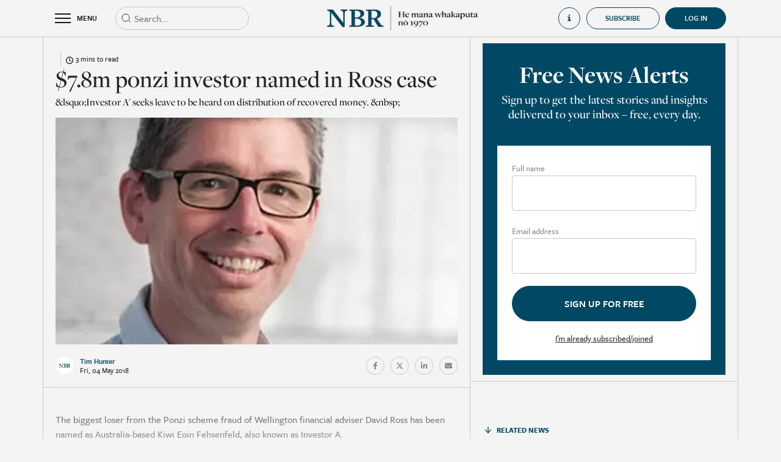

--- FILE ---
content_type: text/html; charset=UTF-8
request_url: https://player.vimeo.com/video/740317225
body_size: 6865
content:
<!DOCTYPE html>
<html lang="en">
<head>
  <meta charset="utf-8">
  <meta name="viewport" content="width=device-width,initial-scale=1,user-scalable=yes">
  
  <link rel="canonical" href="https://player.vimeo.com/video/740317225">
  <meta name="googlebot" content="noindex,indexifembedded">
  
  
  <title>How to use the website-NBR.co.nz on Vimeo</title>
  <style>
      body, html, .player, .fallback {
          overflow: hidden;
          width: 100%;
          height: 100%;
          margin: 0;
          padding: 0;
      }
      .fallback {
          
              background-color: transparent;
          
      }
      .player.loading { opacity: 0; }
      .fallback iframe {
          position: fixed;
          left: 0;
          top: 0;
          width: 100%;
          height: 100%;
      }
  </style>
  <link rel="modulepreload" href="https://f.vimeocdn.com/p/4.46.25/js/player.module.js" crossorigin="anonymous">
  <link rel="modulepreload" href="https://f.vimeocdn.com/p/4.46.25/js/vendor.module.js" crossorigin="anonymous">
  <link rel="preload" href="https://f.vimeocdn.com/p/4.46.25/css/player.css" as="style">
</head>

<body>


<div class="vp-placeholder">
    <style>
        .vp-placeholder,
        .vp-placeholder-thumb,
        .vp-placeholder-thumb::before,
        .vp-placeholder-thumb::after {
            position: absolute;
            top: 0;
            bottom: 0;
            left: 0;
            right: 0;
        }
        .vp-placeholder {
            visibility: hidden;
            width: 100%;
            max-height: 100%;
            height: calc(1080 / 1920 * 100vw);
            max-width: calc(1920 / 1080 * 100vh);
            margin: auto;
        }
        .vp-placeholder-carousel {
            display: none;
            background-color: #000;
            position: absolute;
            left: 0;
            right: 0;
            bottom: -60px;
            height: 60px;
        }
    </style>

    

    
        <style>
            .vp-placeholder-thumb {
                overflow: hidden;
                width: 100%;
                max-height: 100%;
                margin: auto;
            }
            .vp-placeholder-thumb::before,
            .vp-placeholder-thumb::after {
                content: "";
                display: block;
                filter: blur(7px);
                margin: 0;
                background: url(https://i.vimeocdn.com/video/2073204302-dbae4c32578201d168a8e0959d7f6610ee16173205505ac2925d4c5c85e41ce5-d?mw=80&q=85) 50% 50% / contain no-repeat;
            }
            .vp-placeholder-thumb::before {
                 
                margin: -30px;
            }
        </style>
    

    <div class="vp-placeholder-thumb"></div>
    <div class="vp-placeholder-carousel"></div>
    <script>function placeholderInit(t,h,d,s,n,o){var i=t.querySelector(".vp-placeholder"),v=t.querySelector(".vp-placeholder-thumb");if(h){var p=function(){try{return window.self!==window.top}catch(a){return!0}}(),w=200,y=415,r=60;if(!p&&window.innerWidth>=w&&window.innerWidth<y){i.style.bottom=r+"px",i.style.maxHeight="calc(100vh - "+r+"px)",i.style.maxWidth="calc("+n+" / "+o+" * (100vh - "+r+"px))";var f=t.querySelector(".vp-placeholder-carousel");f.style.display="block"}}if(d){var e=new Image;e.onload=function(){var a=n/o,c=e.width/e.height;if(c<=.95*a||c>=1.05*a){var l=i.getBoundingClientRect(),g=l.right-l.left,b=l.bottom-l.top,m=window.innerWidth/g*100,x=window.innerHeight/b*100;v.style.height="calc("+e.height+" / "+e.width+" * "+m+"vw)",v.style.maxWidth="calc("+e.width+" / "+e.height+" * "+x+"vh)"}i.style.visibility="visible"},e.src=s}else i.style.visibility="visible"}
</script>
    <script>placeholderInit(document,  false ,  true , "https://i.vimeocdn.com/video/2073204302-dbae4c32578201d168a8e0959d7f6610ee16173205505ac2925d4c5c85e41ce5-d?mw=80\u0026q=85",  1920 ,  1080 );</script>
</div>

<div id="player" class="player"></div>
<script>window.playerConfig = {"cdn_url":"https://f.vimeocdn.com","vimeo_api_url":"api.vimeo.com","request":{"files":{"dash":{"cdns":{"akfire_interconnect_quic":{"avc_url":"https://vod-adaptive-ak.vimeocdn.com/exp=1769234240~acl=%2F241f23eb-29a5-4744-b3d2-bc8d5d417067%2Fpsid%3D6c72ede039f4f92d2853cf050792931801e604765de9b5488af46f6bc6ee53ed%2F%2A~hmac=e5538f6629c4d560b257bdf508c23ae01e721e6fcae3e8a234a29e5dafbe31dc/241f23eb-29a5-4744-b3d2-bc8d5d417067/psid=6c72ede039f4f92d2853cf050792931801e604765de9b5488af46f6bc6ee53ed/v2/playlist/av/primary/prot/cXNyPTE/playlist.json?omit=av1-hevc\u0026pathsig=8c953e4f~juEbT9BKmoi52omUrSaCL8tQGayMRCXdbv3pIYT7OhQ\u0026qsr=1\u0026r=dXM%3D\u0026rh=1lPPqJ","origin":"gcs","url":"https://vod-adaptive-ak.vimeocdn.com/exp=1769234240~acl=%2F241f23eb-29a5-4744-b3d2-bc8d5d417067%2Fpsid%3D6c72ede039f4f92d2853cf050792931801e604765de9b5488af46f6bc6ee53ed%2F%2A~hmac=e5538f6629c4d560b257bdf508c23ae01e721e6fcae3e8a234a29e5dafbe31dc/241f23eb-29a5-4744-b3d2-bc8d5d417067/psid=6c72ede039f4f92d2853cf050792931801e604765de9b5488af46f6bc6ee53ed/v2/playlist/av/primary/prot/cXNyPTE/playlist.json?pathsig=8c953e4f~juEbT9BKmoi52omUrSaCL8tQGayMRCXdbv3pIYT7OhQ\u0026qsr=1\u0026r=dXM%3D\u0026rh=1lPPqJ"},"fastly_skyfire":{"avc_url":"https://skyfire.vimeocdn.com/1769234240-0x0f5e5a6dd6b5be0a22b66b9ae318eaf807e2edf2/241f23eb-29a5-4744-b3d2-bc8d5d417067/psid=6c72ede039f4f92d2853cf050792931801e604765de9b5488af46f6bc6ee53ed/v2/playlist/av/primary/prot/cXNyPTE/playlist.json?omit=av1-hevc\u0026pathsig=8c953e4f~juEbT9BKmoi52omUrSaCL8tQGayMRCXdbv3pIYT7OhQ\u0026qsr=1\u0026r=dXM%3D\u0026rh=1lPPqJ","origin":"gcs","url":"https://skyfire.vimeocdn.com/1769234240-0x0f5e5a6dd6b5be0a22b66b9ae318eaf807e2edf2/241f23eb-29a5-4744-b3d2-bc8d5d417067/psid=6c72ede039f4f92d2853cf050792931801e604765de9b5488af46f6bc6ee53ed/v2/playlist/av/primary/prot/cXNyPTE/playlist.json?pathsig=8c953e4f~juEbT9BKmoi52omUrSaCL8tQGayMRCXdbv3pIYT7OhQ\u0026qsr=1\u0026r=dXM%3D\u0026rh=1lPPqJ"}},"default_cdn":"akfire_interconnect_quic","separate_av":true,"streams":[{"profile":"f3f6f5f0-2e6b-4e90-994e-842d1feeabc0","id":"318ae7be-b5eb-48d7-8900-a72a9a8f88d2","fps":60,"quality":"720p"},{"profile":"c3347cdf-6c91-4ab3-8d56-737128e7a65f","id":"3cf603f8-f031-4a30-88e7-a7de17326cff","fps":30,"quality":"360p"},{"profile":"d0b41bac-2bf2-4310-8113-df764d486192","id":"b417ff99-a127-4433-b605-b65a6be219f9","fps":30,"quality":"240p"},{"profile":"5ff7441f-4973-4241-8c2e-976ef4a572b0","id":"d106819a-274d-4d8e-9a80-813295c9d7ac","fps":60,"quality":"1080p"},{"profile":"f9e4a5d7-8043-4af3-b231-641ca735a130","id":"ea85a2b0-a884-4afa-ba21-4c58a7c4af3c","fps":30,"quality":"540p"}],"streams_avc":[{"profile":"d0b41bac-2bf2-4310-8113-df764d486192","id":"b417ff99-a127-4433-b605-b65a6be219f9","fps":30,"quality":"240p"},{"profile":"5ff7441f-4973-4241-8c2e-976ef4a572b0","id":"d106819a-274d-4d8e-9a80-813295c9d7ac","fps":60,"quality":"1080p"},{"profile":"f9e4a5d7-8043-4af3-b231-641ca735a130","id":"ea85a2b0-a884-4afa-ba21-4c58a7c4af3c","fps":30,"quality":"540p"},{"profile":"f3f6f5f0-2e6b-4e90-994e-842d1feeabc0","id":"318ae7be-b5eb-48d7-8900-a72a9a8f88d2","fps":60,"quality":"720p"},{"profile":"c3347cdf-6c91-4ab3-8d56-737128e7a65f","id":"3cf603f8-f031-4a30-88e7-a7de17326cff","fps":30,"quality":"360p"}]},"hls":{"captions":"https://vod-adaptive-ak.vimeocdn.com/exp=1769234240~acl=%2F241f23eb-29a5-4744-b3d2-bc8d5d417067%2Fpsid%3D6c72ede039f4f92d2853cf050792931801e604765de9b5488af46f6bc6ee53ed%2F%2A~hmac=e5538f6629c4d560b257bdf508c23ae01e721e6fcae3e8a234a29e5dafbe31dc/241f23eb-29a5-4744-b3d2-bc8d5d417067/psid=6c72ede039f4f92d2853cf050792931801e604765de9b5488af46f6bc6ee53ed/v2/playlist/av/primary/sub/158437008-c-en-x-autogen,261581510-en-x-autogen/prot/cXNyPTE/playlist.m3u8?ext-subs=1\u0026locale=en\u0026omit=opus\u0026pathsig=8c953e4f~ra6wSfuB8lRBKcCdanCTVyz8gLBw2yXil2DxIsvd66I\u0026qsr=1\u0026r=dXM%3D\u0026rh=1lPPqJ\u0026sf=fmp4","cdns":{"akfire_interconnect_quic":{"avc_url":"https://vod-adaptive-ak.vimeocdn.com/exp=1769234240~acl=%2F241f23eb-29a5-4744-b3d2-bc8d5d417067%2Fpsid%3D6c72ede039f4f92d2853cf050792931801e604765de9b5488af46f6bc6ee53ed%2F%2A~hmac=e5538f6629c4d560b257bdf508c23ae01e721e6fcae3e8a234a29e5dafbe31dc/241f23eb-29a5-4744-b3d2-bc8d5d417067/psid=6c72ede039f4f92d2853cf050792931801e604765de9b5488af46f6bc6ee53ed/v2/playlist/av/primary/sub/158437008-c-en-x-autogen,261581510-en-x-autogen/prot/cXNyPTE/playlist.m3u8?ext-subs=1\u0026locale=en\u0026omit=av1-hevc-opus\u0026pathsig=8c953e4f~ra6wSfuB8lRBKcCdanCTVyz8gLBw2yXil2DxIsvd66I\u0026qsr=1\u0026r=dXM%3D\u0026rh=1lPPqJ\u0026sf=fmp4","captions":"https://vod-adaptive-ak.vimeocdn.com/exp=1769234240~acl=%2F241f23eb-29a5-4744-b3d2-bc8d5d417067%2Fpsid%3D6c72ede039f4f92d2853cf050792931801e604765de9b5488af46f6bc6ee53ed%2F%2A~hmac=e5538f6629c4d560b257bdf508c23ae01e721e6fcae3e8a234a29e5dafbe31dc/241f23eb-29a5-4744-b3d2-bc8d5d417067/psid=6c72ede039f4f92d2853cf050792931801e604765de9b5488af46f6bc6ee53ed/v2/playlist/av/primary/sub/158437008-c-en-x-autogen,261581510-en-x-autogen/prot/cXNyPTE/playlist.m3u8?ext-subs=1\u0026locale=en\u0026omit=opus\u0026pathsig=8c953e4f~ra6wSfuB8lRBKcCdanCTVyz8gLBw2yXil2DxIsvd66I\u0026qsr=1\u0026r=dXM%3D\u0026rh=1lPPqJ\u0026sf=fmp4","origin":"gcs","url":"https://vod-adaptive-ak.vimeocdn.com/exp=1769234240~acl=%2F241f23eb-29a5-4744-b3d2-bc8d5d417067%2Fpsid%3D6c72ede039f4f92d2853cf050792931801e604765de9b5488af46f6bc6ee53ed%2F%2A~hmac=e5538f6629c4d560b257bdf508c23ae01e721e6fcae3e8a234a29e5dafbe31dc/241f23eb-29a5-4744-b3d2-bc8d5d417067/psid=6c72ede039f4f92d2853cf050792931801e604765de9b5488af46f6bc6ee53ed/v2/playlist/av/primary/sub/158437008-c-en-x-autogen,261581510-en-x-autogen/prot/cXNyPTE/playlist.m3u8?ext-subs=1\u0026locale=en\u0026omit=opus\u0026pathsig=8c953e4f~ra6wSfuB8lRBKcCdanCTVyz8gLBw2yXil2DxIsvd66I\u0026qsr=1\u0026r=dXM%3D\u0026rh=1lPPqJ\u0026sf=fmp4"},"fastly_skyfire":{"avc_url":"https://skyfire.vimeocdn.com/1769234240-0x0f5e5a6dd6b5be0a22b66b9ae318eaf807e2edf2/241f23eb-29a5-4744-b3d2-bc8d5d417067/psid=6c72ede039f4f92d2853cf050792931801e604765de9b5488af46f6bc6ee53ed/v2/playlist/av/primary/sub/158437008-c-en-x-autogen,261581510-en-x-autogen/prot/cXNyPTE/playlist.m3u8?ext-subs=1\u0026locale=en\u0026omit=av1-hevc-opus\u0026pathsig=8c953e4f~ra6wSfuB8lRBKcCdanCTVyz8gLBw2yXil2DxIsvd66I\u0026qsr=1\u0026r=dXM%3D\u0026rh=1lPPqJ\u0026sf=fmp4","captions":"https://skyfire.vimeocdn.com/1769234240-0x0f5e5a6dd6b5be0a22b66b9ae318eaf807e2edf2/241f23eb-29a5-4744-b3d2-bc8d5d417067/psid=6c72ede039f4f92d2853cf050792931801e604765de9b5488af46f6bc6ee53ed/v2/playlist/av/primary/sub/158437008-c-en-x-autogen,261581510-en-x-autogen/prot/cXNyPTE/playlist.m3u8?ext-subs=1\u0026locale=en\u0026omit=opus\u0026pathsig=8c953e4f~ra6wSfuB8lRBKcCdanCTVyz8gLBw2yXil2DxIsvd66I\u0026qsr=1\u0026r=dXM%3D\u0026rh=1lPPqJ\u0026sf=fmp4","origin":"gcs","url":"https://skyfire.vimeocdn.com/1769234240-0x0f5e5a6dd6b5be0a22b66b9ae318eaf807e2edf2/241f23eb-29a5-4744-b3d2-bc8d5d417067/psid=6c72ede039f4f92d2853cf050792931801e604765de9b5488af46f6bc6ee53ed/v2/playlist/av/primary/sub/158437008-c-en-x-autogen,261581510-en-x-autogen/prot/cXNyPTE/playlist.m3u8?ext-subs=1\u0026locale=en\u0026omit=opus\u0026pathsig=8c953e4f~ra6wSfuB8lRBKcCdanCTVyz8gLBw2yXil2DxIsvd66I\u0026qsr=1\u0026r=dXM%3D\u0026rh=1lPPqJ\u0026sf=fmp4"}},"default_cdn":"akfire_interconnect_quic","separate_av":true}},"file_codecs":{"av1":[],"avc":["b417ff99-a127-4433-b605-b65a6be219f9","d106819a-274d-4d8e-9a80-813295c9d7ac","ea85a2b0-a884-4afa-ba21-4c58a7c4af3c","318ae7be-b5eb-48d7-8900-a72a9a8f88d2","3cf603f8-f031-4a30-88e7-a7de17326cff"],"hevc":{"dvh1":[],"hdr":[],"sdr":[]}},"lang":"en","referrer":"https://www.nbr.co.nz/7-8m-ponzi-investor-named-in-ross-case/","cookie_domain":".vimeo.com","signature":"46498b49a8c7ce1829c7c4a614271438","timestamp":1769230640,"expires":3600,"text_tracks":[{"id":158437008,"lang":"en-x-autogen","url":"https://captions.vimeo.com/captions/158437008.vtt?expires=1769234240\u0026sig=409d1df55aac84a4e246e4b9db2eb80f6e4e78f2","kind":"captions","label":"English (auto-generated)","provenance":"ai_generated","default":true},{"id":261581510,"lang":"en-x-autogen","url":"https://captions.vimeo.com/captions/261581510.vtt?expires=1769234240\u0026sig=f4439751aa99b8c1dbbdc3dd919b160179efd149","kind":"subtitles","label":"English (auto-generated)","provenance":"ai_generated","default":true}],"thumb_preview":{"url":"https://videoapi-sprites.vimeocdn.com/video-sprites/image/10e204a0-ad3a-40bc-9403-d2198a6b6e65.0.jpeg?ClientID=sulu\u0026Expires=1769233457\u0026Signature=9f0bbcd2005863cc663be095697a38b9b0a53b2f","height":2640,"width":4686,"frame_height":240,"frame_width":426,"columns":11,"frames":120},"currency":"USD","session":"08b0f658eae8dfdfdae3c7fb8fa6f17c385eba711769230639","cookie":{"volume":1,"quality":null,"hd":0,"captions":null,"transcript":null,"captions_styles":{"color":null,"fontSize":null,"fontFamily":null,"fontOpacity":null,"bgOpacity":null,"windowColor":null,"windowOpacity":null,"bgColor":null,"edgeStyle":null},"audio_language":null,"audio_kind":null,"qoe_survey_vote":0},"build":{"backend":"31e9776","js":"4.46.25"},"urls":{"js":"https://f.vimeocdn.com/p/4.46.25/js/player.js","js_base":"https://f.vimeocdn.com/p/4.46.25/js","js_module":"https://f.vimeocdn.com/p/4.46.25/js/player.module.js","js_vendor_module":"https://f.vimeocdn.com/p/4.46.25/js/vendor.module.js","locales_js":{"de-DE":"https://f.vimeocdn.com/p/4.46.25/js/player.de-DE.js","en":"https://f.vimeocdn.com/p/4.46.25/js/player.js","es":"https://f.vimeocdn.com/p/4.46.25/js/player.es.js","fr-FR":"https://f.vimeocdn.com/p/4.46.25/js/player.fr-FR.js","ja-JP":"https://f.vimeocdn.com/p/4.46.25/js/player.ja-JP.js","ko-KR":"https://f.vimeocdn.com/p/4.46.25/js/player.ko-KR.js","pt-BR":"https://f.vimeocdn.com/p/4.46.25/js/player.pt-BR.js","zh-CN":"https://f.vimeocdn.com/p/4.46.25/js/player.zh-CN.js"},"ambisonics_js":"https://f.vimeocdn.com/p/external/ambisonics.min.js","barebone_js":"https://f.vimeocdn.com/p/4.46.25/js/barebone.js","chromeless_js":"https://f.vimeocdn.com/p/4.46.25/js/chromeless.js","three_js":"https://f.vimeocdn.com/p/external/three.rvimeo.min.js","vuid_js":"https://f.vimeocdn.com/js_opt/modules/utils/vuid.min.js","hive_sdk":"https://f.vimeocdn.com/p/external/hive-sdk.js","hive_interceptor":"https://f.vimeocdn.com/p/external/hive-interceptor.js","proxy":"https://player.vimeo.com/static/proxy.html","css":"https://f.vimeocdn.com/p/4.46.25/css/player.css","chromeless_css":"https://f.vimeocdn.com/p/4.46.25/css/chromeless.css","fresnel":"https://arclight.vimeo.com/add/player-stats","player_telemetry_url":"https://arclight.vimeo.com/player-events","telemetry_base":"https://lensflare.vimeo.com"},"flags":{"plays":1,"dnt":0,"autohide_controls":0,"preload_video":"metadata_on_hover","qoe_survey_forced":0,"ai_widget":0,"ecdn_delta_updates":0,"disable_mms":0,"check_clip_skipping_forward":0},"country":"US","client":{"ip":"3.12.73.150"},"ab_tests":{"cross_origin_texttracks":{"group":"variant","track":false,"data":null}},"atid":"1243584989.1769230640","ai_widget_signature":"adf8cb324a08eaee09d8e051863fa8f81b967e129c2850a8dba5d1ea3bc418cf_1769234240","config_refresh_url":"https://player.vimeo.com/video/740317225/config/request?atid=1243584989.1769230640\u0026expires=3600\u0026referrer=https%3A%2F%2Fwww.nbr.co.nz%2F7-8m-ponzi-investor-named-in-ross-case%2F\u0026session=08b0f658eae8dfdfdae3c7fb8fa6f17c385eba711769230639\u0026signature=46498b49a8c7ce1829c7c4a614271438\u0026time=1769230640\u0026v=1"},"player_url":"player.vimeo.com","video":{"id":740317225,"title":"How to use the website-NBR.co.nz","width":1920,"height":1080,"duration":407,"url":"","share_url":"https://vimeo.com/740317225","embed_code":"\u003ciframe title=\"vimeo-player\" src=\"https://player.vimeo.com/video/740317225?h=7f07d077c8\" width=\"640\" height=\"360\" frameborder=\"0\" referrerpolicy=\"strict-origin-when-cross-origin\" allow=\"autoplay; fullscreen; picture-in-picture; clipboard-write; encrypted-media; web-share\"   allowfullscreen\u003e\u003c/iframe\u003e","default_to_hd":0,"privacy":"disable","embed_permission":"whitelist","thumbnail_url":"https://i.vimeocdn.com/video/2073204302-dbae4c32578201d168a8e0959d7f6610ee16173205505ac2925d4c5c85e41ce5-d","owner":{"id":133459979,"name":"NBR View 2","img":"https://i.vimeocdn.com/portrait/defaults-blue_60x60?region=us","img_2x":"https://i.vimeocdn.com/portrait/defaults-blue_60x60?region=us","url":"https://vimeo.com/user133459979","account_type":"live_premium"},"spatial":0,"live_event":null,"version":{"current":null,"available":[{"id":1072637227,"file_id":3949425017,"is_current":true},{"id":1071163621,"file_id":3947953794,"is_current":false},{"id":877254601,"file_id":3753999829,"is_current":false},{"id":809625568,"file_id":3686699147,"is_current":false},{"id":544941930,"file_id":3590281617,"is_current":false},{"id":454190147,"file_id":3416835362,"is_current":false}]},"unlisted_hash":null,"rating":{"id":3},"fps":60,"bypass_token":"eyJ0eXAiOiJKV1QiLCJhbGciOiJIUzI1NiJ9.eyJjbGlwX2lkIjo3NDAzMTcyMjUsImV4cCI6MTc2OTIzNDI4MH0.4le2D0EfYWMAp9CRmMREfFAj8AjRgejGdheaZusLBtI","channel_layout":"stereo","ai":0,"locale":"en"},"user":{"id":0,"team_id":0,"team_origin_user_id":0,"account_type":"none","liked":0,"watch_later":0,"owner":0,"mod":0,"logged_in":0,"private_mode_enabled":0,"vimeo_api_client_token":"eyJhbGciOiJIUzI1NiIsInR5cCI6IkpXVCJ9.eyJzZXNzaW9uX2lkIjoiMDhiMGY2NThlYWU4ZGZkZmRhZTNjN2ZiOGZhNmYxN2MzODVlYmE3MTE3NjkyMzA2MzkiLCJleHAiOjE3NjkyMzQyNDAsImFwcF9pZCI6MTE4MzU5LCJzY29wZXMiOiJwdWJsaWMgc3RhdHMifQ.dBKmaDEIRgrgdYnAF9y-VdvnsR1VhQr71mwXJ8BudsI"},"view":1,"vimeo_url":"vimeo.com","embed":{"audio_track":"","autoplay":0,"autopause":1,"dnt":0,"editor":0,"keyboard":1,"log_plays":1,"loop":0,"muted":0,"on_site":0,"texttrack":"","transparent":1,"outro":"beginning","playsinline":1,"quality":null,"player_id":"","api":null,"app_id":"","color":"00698f","color_one":"000000","color_two":"00698f","color_three":"ffffff","color_four":"000000","context":"embed.main","settings":{"auto_pip":1,"badge":0,"byline":0,"collections":0,"color":0,"force_color_one":0,"force_color_two":0,"force_color_three":0,"force_color_four":0,"embed":0,"fullscreen":1,"like":0,"logo":0,"playbar":1,"portrait":0,"pip":1,"share":0,"spatial_compass":0,"spatial_label":0,"speed":1,"title":0,"volume":1,"watch_later":0,"watch_full_video":1,"controls":1,"airplay":1,"audio_tracks":1,"chapters":1,"chromecast":1,"cc":1,"transcript":1,"quality":1,"play_button_position":0,"ask_ai":0,"skipping_forward":1,"debug_payload_collection_policy":"default"},"create_interactive":{"has_create_interactive":false,"viddata_url":""},"min_quality":null,"max_quality":null,"initial_quality":null,"prefer_mms":1}}</script>
<script>const fullscreenSupported="exitFullscreen"in document||"webkitExitFullscreen"in document||"webkitCancelFullScreen"in document||"mozCancelFullScreen"in document||"msExitFullscreen"in document||"webkitEnterFullScreen"in document.createElement("video");var isIE=checkIE(window.navigator.userAgent),incompatibleBrowser=!fullscreenSupported||isIE;window.noModuleLoading=!1,window.dynamicImportSupported=!1,window.cssLayersSupported=typeof CSSLayerBlockRule<"u",window.isInIFrame=function(){try{return window.self!==window.top}catch(e){return!0}}(),!window.isInIFrame&&/twitter/i.test(navigator.userAgent)&&window.playerConfig.video.url&&(window.location=window.playerConfig.video.url),window.playerConfig.request.lang&&document.documentElement.setAttribute("lang",window.playerConfig.request.lang),window.loadScript=function(e){var n=document.getElementsByTagName("script")[0];n&&n.parentNode?n.parentNode.insertBefore(e,n):document.head.appendChild(e)},window.loadVUID=function(){if(!window.playerConfig.request.flags.dnt&&!window.playerConfig.embed.dnt){window._vuid=[["pid",window.playerConfig.request.session]];var e=document.createElement("script");e.async=!0,e.src=window.playerConfig.request.urls.vuid_js,window.loadScript(e)}},window.loadCSS=function(e,n){var i={cssDone:!1,startTime:new Date().getTime(),link:e.createElement("link")};return i.link.rel="stylesheet",i.link.href=n,e.getElementsByTagName("head")[0].appendChild(i.link),i.link.onload=function(){i.cssDone=!0},i},window.loadLegacyJS=function(e,n){if(incompatibleBrowser){var i=e.querySelector(".vp-placeholder");i&&i.parentNode&&i.parentNode.removeChild(i);let a=`/video/${window.playerConfig.video.id}/fallback`;window.playerConfig.request.referrer&&(a+=`?referrer=${window.playerConfig.request.referrer}`),n.innerHTML=`<div class="fallback"><iframe title="unsupported message" src="${a}" frameborder="0"></iframe></div>`}else{n.className="player loading";var t=window.loadCSS(e,window.playerConfig.request.urls.css),r=e.createElement("script"),o=!1;r.src=window.playerConfig.request.urls.js,window.loadScript(r),r["onreadystatechange"in r?"onreadystatechange":"onload"]=function(){!o&&(!this.readyState||this.readyState==="loaded"||this.readyState==="complete")&&(o=!0,playerObject=new VimeoPlayer(n,window.playerConfig,t.cssDone||{link:t.link,startTime:t.startTime}))},window.loadVUID()}};function checkIE(e){e=e&&e.toLowerCase?e.toLowerCase():"";function n(r){return r=r.toLowerCase(),new RegExp(r).test(e);return browserRegEx}var i=n("msie")?parseFloat(e.replace(/^.*msie (\d+).*$/,"$1")):!1,t=n("trident")?parseFloat(e.replace(/^.*trident\/(\d+)\.(\d+).*$/,"$1.$2"))+4:!1;return i||t}
</script>
<script nomodule>
  window.noModuleLoading = true;
  var playerEl = document.getElementById('player');
  window.loadLegacyJS(document, playerEl);
</script>
<script type="module">try{import("").catch(()=>{})}catch(t){}window.dynamicImportSupported=!0;
</script>
<script type="module">if(!window.dynamicImportSupported||!window.cssLayersSupported){if(!window.noModuleLoading){window.noModuleLoading=!0;var playerEl=document.getElementById("player");window.loadLegacyJS(document,playerEl)}var moduleScriptLoader=document.getElementById("js-module-block");moduleScriptLoader&&moduleScriptLoader.parentElement.removeChild(moduleScriptLoader)}
</script>
<script type="module" id="js-module-block">if(!window.noModuleLoading&&window.dynamicImportSupported&&window.cssLayersSupported){const n=document.getElementById("player"),e=window.loadCSS(document,window.playerConfig.request.urls.css);import(window.playerConfig.request.urls.js_module).then(function(o){new o.VimeoPlayer(n,window.playerConfig,e.cssDone||{link:e.link,startTime:e.startTime}),window.loadVUID()}).catch(function(o){throw/TypeError:[A-z ]+import[A-z ]+module/gi.test(o)&&window.loadLegacyJS(document,n),o})}
</script>

<script type="application/ld+json">{"embedUrl":"https://player.vimeo.com/video/740317225?h=7f07d077c8","thumbnailUrl":"https://i.vimeocdn.com/video/2073204302-dbae4c32578201d168a8e0959d7f6610ee16173205505ac2925d4c5c85e41ce5-d?f=webp","name":"How to use the website-NBR.co.nz","description":"This is \"How to use the website-NBR.co.nz\" by \"NBR View 2\" on Vimeo, the home for high quality videos and the people who love them.","duration":"PT407S","uploadDate":"2022-08-17T06:38:32-04:00","@context":"https://schema.org/","@type":"VideoObject"}</script>

</body>
</html>
